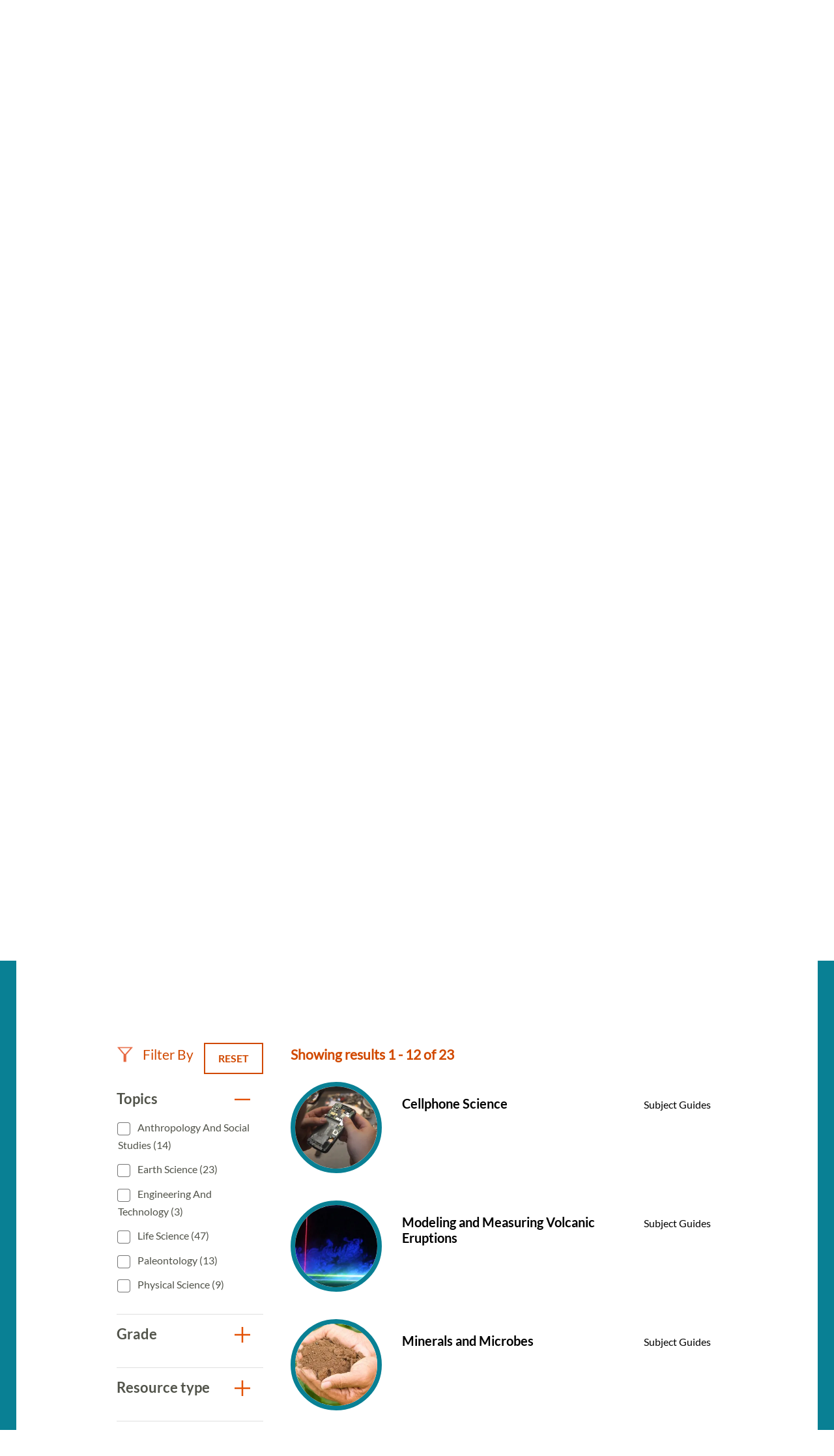

--- FILE ---
content_type: image/svg+xml
request_url: https://naturalhistory.si.edu/themes/gesso/images/minus.svg
body_size: 67
content:
<?xml version="1.0" encoding="UTF-8" standalone="no"?>
<svg width="24px" height="4px" viewBox="0 0 24 4" version="1.1" xmlns="http://www.w3.org/2000/svg" xmlns:xlink="http://www.w3.org/1999/xlink">
    <!-- Generator: Sketch 50.2 (55047) - http://www.bohemiancoding.com/sketch -->
    <title>Minus</title>
    <desc>Created with Sketch.</desc>
    <defs></defs>
    <g id="-" stroke="none" stroke-width="1" fill="none" fill-rule="evenodd">
        <g id="Visit" transform="translate(-1435.000000, -3693.000000)" fill="#E35205" fill-rule="nonzero">
            <g id="Group-20-Copy" transform="translate(417.000000, 3591.000000)">
                <g id="Minus" transform="translate(1018.000000, 102.000000)">
                    <g id="plus-[#1512]">
                        <g id="Page-1">
                            <g id="Dribbble-Light-Preview">
                                <g id="icons">
                                    <polygon id="plus-[#1512]" points="24 0.8 24 3.2 0 3.2 0 0.8"></polygon>
                                </g>
                            </g>
                        </g>
                    </g>
                </g>
            </g>
        </g>
    </g>
</svg>